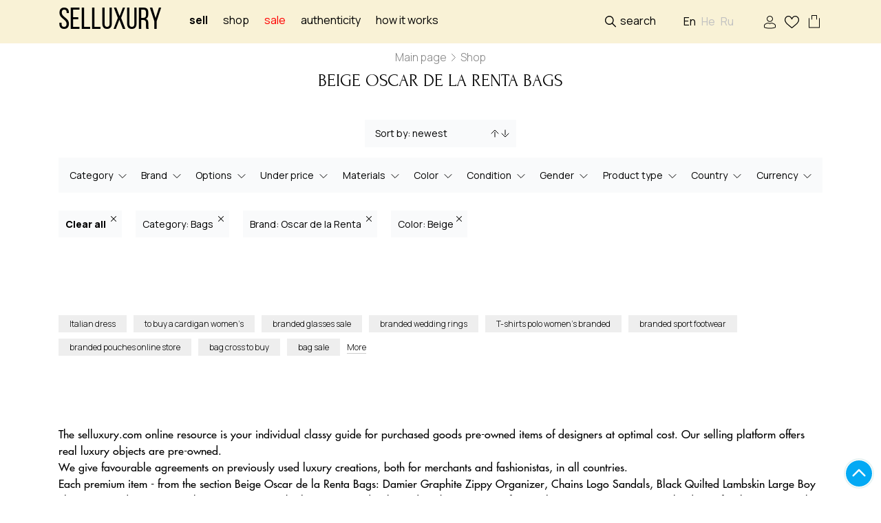

--- FILE ---
content_type: text/html; charset=UTF-8
request_url: https://selluxury.com/shop/bags/oscar-de-la-renta/beige
body_size: 6651
content:

<!DOCTYPE html><html prefix="og: //ogp.me/ns#"><head><meta charset=utf-8><title> Beige Oscar de la Renta Bags pre-owned original for sale: price,reviews </title><meta name=description content="Buy Beige Oscar de la Renta Bags at the Selluxury online shop ⏩ of branded goods: buyout and sale of previously-used branded goods in excellent condition."><link rel="shortcut icon" href="/storage/favicon/site-info-favicon/1/40x40/favicon.png?t=1634116397" type=image/png><link rel="apple-touch-icon" href="/storage/favicon/site-info-favicon/1/57x57/favicon.png?t=1634116397"><link rel="apple-touch-icon" sizes="72x72" href="/storage/favicon/site-info-favicon/1/72x72/favicon.png?t=1634116397"><link rel="apple-touch-icon" sizes="114x114" href="/storage/favicon/site-info-favicon/1/114x114/favicon.png?t=1634116397"><link rel="apple-touch-icon" sizes="144x144" href="/storage/favicon/site-info-favicon/1/144x144/favicon.png?t=1634116397"><link rel="apple-touch-icon-precomposed" href="/storage/favicon/site-info-favicon/1/57x57/favicon.png?t=1634116397"><meta name=viewport content="width=device-width, initial-scale=1, shrink-to-fit=no"><meta name=web-studio content="bizonoff"><meta name=yandex-verification content="4bff57441dcf4d40" ><meta name=p:domain_verify content="dfda5d1a414b9a0f0867eefb2cdaa3ac"><link rel="next" href="/shop/bags/oscar-de-la-renta/beige/page-2"><meta property="og:title" content="Beige Oscar de la Renta Bags pre-owned original for sale: price,reviews"><meta property="og:description" content="Buy Beige Oscar de la Renta Bags at the Selluxury online shop ⏩ of branded goods: buyout and sale of previously-used branded goods in excellent condition."><meta property="og:type" content="page"><meta property="og:image" content="https://selluxury.com/storage/logo/site-info-logo/1/for_page/logotip.jpg?t=1677455441"><meta property="og:image:width" content="200"><meta property="og:image:height" content="80"><meta property="og:site_name" content="selluxury"><meta property="og:url" content="https://selluxury.com/shop/bags/oscar-de-la-renta/beige"><meta property="og:locale" content="en-US"><meta property="og:locale:alternate" content="ru-RU"><meta property="og:locale:alternate" content="he-US"><link rel="stylesheet" href="/css/header.css?id=4b087a93d31581b7be16"><script>(function (w, d, s, l, i) { w[l] = w[l] || []; w[l].push({ 'gtm.start': new Date().getTime(), event: 'gtm.js' }); var f = d.getElementsByTagName(s)[0], j = d.createElement(s), dl = l != 'dataLayer' ? '&l=' + l : ''; j.async = true; j.src = 'https://www.googletagmanager.com/gtm.js?id=' + i + dl; f.parentNode.insertBefore(j, f); })(window, document, 'script', 'dataLayer', 'GTM-NZ84B23');</script>
<style>.page_speed_2064283704{ display:none;visibility:hidden }</style>
</head><body class=" lang-en"><noscript><iframe src=https://www.googletagmanager.com/ns.html?id=GTM-NZ84B23 height=0 width=0 class="page_speed_2064283704"></iframe></noscript><header><div class="container"><div class="row"><div class="col-8 left d-flex align-items-center"><div class="logo"><a href="https://selluxury.com" title="selluxury" class="logo-text"> Selluxury </a></div><div class="main-menu"><nav><ul class="list-inline text-left d-flex" itemscope itemtype="http://www.schema.org/SiteNavigationElement"><li><a href="#" class="login-btn to_sell"> Sell </a></li><li><a href="https://selluxury.com/shop" class=""> Shop </a></li><li><a href="https://selluxury.com/sale" class="sale-link">sale</a></li><li><a href="https://selluxury.com/authenticity">Authenticity</a></li><li><a itemprop="url" href="https://selluxury.com/how-it-works" title="List an item">How it works</a></li></ul></nav></div></div><div class="col-4 right d-flex align-items-center justify-content-end"><div class="search-block"><div class="search-click">Search</div><div id="product-search"><product-search></product-search></div></div><div class="lang-move"><div class="language-block"><div class="active-lang-for-mobile d-sm-none">En</div><ul class="list-inline m-0"><li class="list-inline-item active"><span lang="en">En</span></li><li class="list-inline-item"><a href="/he/shop" lang="he" class="he">He</a></li><li class="list-inline-item"><a href="/ru/shop" lang="ru" class="ru">Ru</a></li></ul></div></div><div class="comein-block"><a rel="nofollow" class="login user login-btn" title="Sign In / Sign Up">Sign In / Sign Up</a></div><div id="wish-list"><btn-wish-list :auth="&quot;not_check&quot;"></btn-wish-list></div><div class="cart-header"><div id="bag"><btn-cart></btn-cart></div></div><div class="mobile-button-menu d-flex d-lg-none"></div></div></div></div></header><div class="mobile-menu d-flex d-lg-none align-items-start justify-content-center"><div class="container"><div class="search-mobile"></div><ul class="mobile-menu-ul"><li><a rel="nofollow" class="login user login-btn" title="Sign in/Sign up">Sign in/Sign up</a></li><li><a href="https://selluxury.com/shop" title="Shop">Shop</a></li><li><a href="https://selluxury.com/sale" class="mobile-menu-sale"> Sale </a></li><li><a href="#" class="login-btn to_sell"> Sell </a></li><li><a itemprop="url" href="https://selluxury.com/authenticity" title="Authenticity">Authenticity</a></li><li><a itemprop="url" href="https://selluxury.com/how-it-works" title="List an item">How it works</a></li><li><a itemprop="url" href="https://selluxury.com/designers" title="Brands">Brands</a></li><li><a itemprop="url" href="https://selluxury.com/contacts" title="Contacts">Contacts</a></li></ul><div class="lang-mobile"></div></div></div><div id="catalog-container"><div class="container"><div id="breadcrumb" itemscope itemtype="http://schema.org/BreadcrumbList"><div class="breadcrumbs"><span itemprop="itemListElement" itemscope itemtype="http://schema.org/ListItem"><a itemprop="item" href="/" title="Main page"><span itemprop="name">Main page</span></a><meta itemprop="position" content="1"></span><span class="delimiter">» </span><span itemprop="itemListElement" itemscope itemtype="http://schema.org/ListItem"><span itemprop="name"> Shop </span><meta itemprop="position" content="2"></span></div></div></div><div id="h1-seo-catalog" class="col-sm-12"><div class="title-block"><h1>Beige Oscar de la Renta Bags</h1></div></div><Catalog></Catalog></div><div id="links-seo-catalog" class="catalog-bottom-links en"><div class="container"><div class="block-link"><a href="https://selluxury.com/shop/dresses " class="item-link"> Italian dress </a></div><div class="block-link"><a href="https://selluxury.com/shop/jumpers-cardigans " class="item-link"> to buy a cardigan women’s </a></div><div class="block-link"><a href="https://selluxury.com/shop/sunglasses " class="item-link"> branded glasses sale </a></div><div class="block-link"><a href="https://selluxury.com/shop/rings " class="item-link"> branded wedding rings </a></div><div class="block-link"><a href="https://selluxury.com/shop/tops " class="item-link"> T-shirts polo women’s branded </a></div><div class="block-link"><a href="https://selluxury.com/shop/trainers " class="item-link"> branded sport footwear </a></div><div class="block-link"><a href="https://selluxury.com/shop/wallet-style-pouches " class="item-link"> branded pouches online store </a></div><div class="block-link"><a href="https://selluxury.com/shop/crossbody " class="item-link"> bag cross to buy </a></div><div class="block-link"><a href="https://selluxury.com/shop/bags " class="item-link"> bag sale </a></div><div class="block-link"><a href="https://selluxury.com" class="item-link"> shop of women’s branded clothing </a></div><div class="block-link more-block"><span class="more-link">More</span></div></div></div><div id="text-seo-catalog"><div class="screen seo-text indent-block-line catalog-text"><div class="container"><div class="row"><div class="col-12"><div class="background"><div class="text-section"></div></div></div></div></div></div></div><div id="questions-seo-catalog"></div><div class="container" id="generated-seo-catalog"><div class="bg-content"><div class="row indent-block-line"><div class="col-12"><div class="text-section"> The selluxury.com online resource is your individual classy guide for purchased goods pre-owned items of designers at optimal cost. Our selling platform offers real luxury objects are pre-owned. <br> We give favourable agreements on previously used luxury creations, both for merchants and fashionistas, in all countries. <br> Each premium item - from the section Beige Oscar de la Renta Bags: Damier Graphite Zippy Organizer, Chains Logo Sandals, Black Quilted Lambskin Large Boy Flap Bag - undergoes an authenticating process by luxurious goods. This is done by using a professional ENTRUPY microscope as the device for this purpose. The final result will also be based on over ten years of our own experience in the field of designer fashion. <br> What does selling procedure have been previously used luxury goods look like? The merchant offers their piece Velvet Fur-Lined Mules, Chanel Reissue 2.55 double Flap, Boy Medium Caviar Brown Bag on the The selluxury.com e-commerce platform site. Once a client is found, the product must be shipped to our central office for the authentication and condition check. <br> We are working in many countries, providing the chance of shipping the sold goods to Afghanistan, Kazakhstan, Ghana, Azerbaijan. The parcel can be mailed to the closest central office of your preference. <br> If the authentication is confirmed, we send the fee quickly to the vendor, and the creation are mailed to the payee. <br> From the category Beige Oscar de la Renta Bags of this marketplace one can order luxurious items from the pre-owned market by selecting specific preferences. We offer highly well-known product categories, definitely providing a wide assortment for any fashionista’s approach and wallet. <br> The selluxury.com offers over 50 of the top most popular firms from traders all over the world. The assortment of our marketplace used luxury items includes such outstanding designersas Givenchy, Lanvin, Tod's. This makes Selluxury the most renowned marketplace for buying and selling rare famous brands. </div></div></div></div></div><div class="bottom-menu"><div class="bottom-menu-item"><a href="#" class="login-btn"><div class="icon myAccount"></div><div class="title">My account</div></a></div><div class="bottom-menu-item"><a href="#" class="login-btn"><div class="icon my-favorite"></div><div class="title">Favorites</div></a></div><div class="bottom-menu-item"><a href="#" class="login-btn"><div class="icon sell-now"></div><div class="title">Sell</div></a></div><div class="bottom-menu-item"><div class="bottom-cart"></div><div class="title">Basket</div></div><div class="bottom-menu-item"><a href="https://selluxury.com/logout" title="Exit"><div class="icon exit"></div><div class="title">Exit</div></a></div></div><footer><div class="container"><div class="top-row"><div class="row"><div class="col-12 col-sm footer-menu"><p class="name">SELLING</p><ul class="list-inline footer-menu-show"><li><a itemprop="url" href="https://selluxury.com/selling-faq" title="Selling help">Selling help</a></li><li><a itemprop="url" href="https://selluxury.com/list-an-item" title="List an item">List an item</a></li><li><a itemprop="url" href="https://selluxury.com/srochnyi-vykup" title="Instant cash">Instant cash</a></li><li><a itemprop="url" href="https://selluxury.com/concierge-service" title="Concierge service">Concierge service</a></li><li><a itemprop="url" href="https://selluxury.com/designers" title="Brands">Brands</a></li></ul></div><div class="col-12 col-sm footer-menu"><p class="name">BUYING</p><ul class="list-inline footer-menu-show"><li><a itemprop="url" href="https://selluxury.com/how-to-buy" title="FAQ">FAQ</a></li><li><a itemprop="url" href="https://selluxury.com/shipping-1" title="Shipping">Shipping</a></li><li><a itemprop="url" href="https://selluxury.com/returns" title="Returns">Returns</a></li><li><a itemprop="url" href="https://selluxury.com/reservations" title="Reserve">Reserve</a></li><li><a itemprop="url" href="https://selluxury.com/authenticity" title="Authenticity">Authenticity</a></li></ul></div><div class="col-12 col-sm footer-menu"><p class="name">HELP & INFORMATION </p><ul class="list-inline footer-menu-show"><li><a itemprop="url" href="https://selluxury.com/privacy-policy" title="Privacy policy">Privacy policy</a></li><li><a itemprop="url" href="https://selluxury.com/reserve-terms" title="Reserve terms">Reserve terms</a></li><li><a itemprop="url" href="https://selluxury.com/seller-terms" title="Public offer agreement">Terms & Conditions</a></li><li><a itemprop="url" href="https://selluxury.com/recently" title="Sold items">Sold items</a></li><li><a itemprop="url" href="https://selluxury.com/blog" title="Blog">Blog</a></li></ul></div><div class="col-12 col-sm footer-menu"><p class="name">Our services </p><ul class="list-inline footer-menu-show"><li><a itemprop="url" href="https://selluxury.com/authentication" title="Authentication">Authentication</a></li><li><span>SPA</span></li><li><a itemprop="url" href="https://selluxury.com/contacts" title="Contacts">Contacts</a></li></ul></div></div></div><div class="center-row row align-items-center"><div class="col-md-6 left"><div class="text"><p class="foot-logo"> &#169;2016 - 2026 SELLUXURY, LLC </p></div></div><div class="col-md-6"><ul class="pay-sist list-inline d-block d-md-flex"><li></li><li></li><li></li><li></li><li></li></ul></div></div></div></footer><div id="scroll"><div id="toTop"></div></div><div id="main-modal" class="modal hide fade in" tabindex="-1" role="dialog" aria-hidden="true"><modal-master :modal-data="modalData" :not-available="'/images/default/image-not-available.jpg'"></modal-master></div><link rel="stylesheet" href="/css/app.css?id=87d88ddf748cf92982a5"><script>window.editPage = {"type":"ajax_catalog_page","id":4155};window.urls = {"logout":"\/logout","siteInfo":"\/admin\/site-info","callBack":"\/admin\/callback-form","cache":"\/admin\/cache","staticPage":"\/admin\/static-pages","articles":"\/admin\/articles","courses":"\/admin\/courses","reservation":"\/admin\/reservation","users":"\/admin\/users","attributes":"\/admin\/attributes","colors":"\/admin\/colors","articleCategory":"\/admin\/article-categories","ajaxCatalogPage":"\/admin\/ajax-catalog-pages","manufacturer":"\/admin\/manufacturers","productPageCategory":"\/admin\/product-page-categories","productPage":"\/admin\/product-pages","productModeration":"\/admin\/product-moderation","order":"\/admin\/orders","indexProduct":"\/admin\/index-product","nova_poshta":"\/admin\/nova-poshta","comments":"\/admin\/comments","import":"\/admin\/product\/import-export","seoTemplate":"\/admin\/seo-templates","promocodes":"\/admin\/promocodes","authentications":"\/admin\/authentications","reports":"\/admin\/reports","redemptions":"\/admin\/redemptions","productSearchTags":"\/admin\/product-search-tags","seoLinks":"\/admin\/seo-links","conciergeServices":"\/admin\/concierge-services","priceCommission":"\/admin\/price-commissions","drawing":"\/admin\/drawings","home":"\/"};window.lang = "en";window.multiLanguage = true;window.defaultLanguage = "en";window.availableLanguages = {"ru":"\u0420\u0443\u0441\u0441\u043a\u0438\u0439","en":"\u0410\u043d\u0433\u043b\u0438\u0439\u0441\u043a\u0438\u0439","he":"\u0418\u0432\u0440\u0438\u0442"};window.currencyList = {"ru":"$","en":"$","he":"$"};window.languagesForUser = {"ru":"\u0420\u0443\u0441\u0441\u043a\u0438\u0439","en":"English","he":"\u05e2\u05d1\u05e8\u05d9\u05ea"};</script><script>window.pageSize = 24;window.defaultLang = "en";window.lang = "en";window.seo = {"title":"Beige Oscar de la Renta Bags pre-owned original for sale: price,reviews","h1":"Beige Oscar de la Renta Bags","text":"","description":"Buy Beige Oscar de la Renta Bags at the Selluxury online shop \u23e9 of branded goods: buyout and sale of previously-used branded goods in excellent condition.","openToIndex":true,"metaPrev":null,"metaNext":"\/shop\/bags\/oscar-de-la-renta\/beige\/page-2","canonical":null,"\u0000App\\Catalog\\Seo\\SeoService\u0000request":{"attributes":{},"request":{},"query":{},"server":{},"files":{},"cookies":{},"headers":{}},"\u0000App\\Catalog\\Seo\\SeoService\u0000route":{"controller":"CatalogShopProductController","categoryRoute":"shop","categoryRouteSynonym":"shopSynonym","view":"ViewShopProductController","blade":"catalog.index","categoryOptions":{"additionalAliases":[{"name":"shop","alias":"shop","label":"Shop"}],"additionalJoins":[],"isLanguageFilter":true,"table":null,"model":null},"widgetsOptions":{"typeCatalog":"shop","withAttributes":false,"attributesRelation":{"table":null,"column":null},"sorts":{"ru":{"title":"\u041e\u0442 \u043d\u043e\u0432\u044b\u0445 \u043a \u0441\u0442\u0430\u0440\u044b\u043c","options":{"cheap-expensive":"\u041e\u0442 \u0434\u0435\u0448\u0435\u0432\u044b\u0445 \u043a \u0434\u043e\u0440\u043e\u0433\u0438\u043c","expensive-cheap":"\u041e\u0442 \u0434\u043e\u0440\u043e\u0433\u0438\u0445 \u043a \u0434\u0435\u0448\u0435\u0432\u044b\u043c","new-old":"\u041e\u0442 \u043d\u043e\u0432\u044b\u0445 \u043a \u0441\u0442\u0430\u0440\u044b\u043c","old-new":"\u041e\u0442 \u0441\u0442\u0430\u0440\u044b\u0445 \u043a \u043d\u043e\u0432\u044b\u043c"}},"ua":{"title":"\u0412\u0456\u0434 \u043d\u043e\u0432\u0438\u0445 \u0434\u043e \u0441\u0442\u0430\u0440\u0438\u0445","options":{"cheap-expensive":"\u0412\u0456\u0434 \u0434\u0435\u0448\u0435\u0432\u0438\u0445 \u0434\u043e \u0434\u043e\u0440\u043e\u0433\u0438\u0445","expensive-cheap":"\u0412\u0456\u0434 \u0434\u043e\u0440\u043e\u0433\u0438\u0445 \u0434\u043e \u0434\u0435\u0448\u0435\u0432\u0438\u0445","new-old":"\u0412\u0456\u0434 \u043d\u043e\u0432\u0438\u0445 \u0434\u043e \u0441\u0442\u0430\u0440\u0438\u0445","old-new":"\u0412\u0456\u0434 \u0441\u0442\u0430\u0440\u0438\u0445 \u0434\u043e \u043d\u043e\u0432\u0438\u0445"}},"en":{"title":"Sort by: newest","options":{"cheap-expensive":"Sort by: price low to high","expensive-cheap":"Sort by: price high to low","new-old":"Sort by: newest","old-new":"Sort by: oldest"}},"he":{"title":"\u05d7\u05d3\u05e9 \u05dc\u05d9\u05e9\u05df","options":{"cheap-expensive":"\u05d1\u05d9\u05df \u05d6\u05d5\u05dc \u05dc\u05d9\u05e7\u05e8","expensive-cheap":"\u05de\u05d9\u05e7\u05e8 \u05dc\u05d6\u05d5\u05dc","new-old":"\u05d7\u05d3\u05e9 \u05dc\u05d9\u05e9\u05df","old-new":"\u05d9\u05e9\u05df \u05dc\u05d7\u05d3\u05e9"}}},"widgets":[{},{},{},{},{},{},{},{},{},{}]},"searchStrategyOptions":{"defaultSort":{"name":null,"isRaw":true,"table":null,"column":"product_pages.id","direction":"DESC"},"sorts":[{"name":"new-old","isRaw":false,"table":null,"column":"id","direction":"DESC"},{"name":"old-new","isRaw":false,"table":null,"column":"id","direction":"ASC"},{"name":"expensive-cheap","isRaw":true,"table":null,"column":"products.price \/ 100 * (100 - COALESCE(discounts.value, 0))","direction":"DESC"},{"name":"cheap-expensive","isRaw":true,"table":null,"column":"products.price \/ 100 * (100 - COALESCE(discounts.value, 0))","direction":"ASC"}],"relations":["productPage.products","productPage.categories","productPage.manufacturer","productPage.alias","productPage.products.files.styles","productPage.products.color.files","productPage.products.discounts"],"additionalJoins":[{"typeJoin":"join","tableTo":null,"tableColumnTo":"id","sign":"=","relationTable":"index_product_pages","relationColumn":"product_page_id","morphColumnType":null,"morphModel":null},{"typeJoin":"join","tableTo":null,"tableColumnTo":"id","sign":"=","relationTable":"product_page_product","relationColumn":"product_page_id","morphColumnType":null,"morphModel":null},{"typeJoin":"join","tableTo":"product_page_product","tableColumnTo":"product_id","sign":"=","relationTable":"products","relationColumn":"id","morphColumnType":null,"morphModel":null},{"typeJoin":"leftJoin","tableTo":"products","tableColumnTo":"id","sign":"=","relationTable":"discounts","relationColumn":"discountable_id","morphColumnType":"discountable_type","morphModel":"Product"}],"additionalWhere":[{"condition":"where","fullColumn":"products.sort_order","sign":"=","value":1},{"condition":"where","fullColumn":"products.active","sign":"=","value":1},{"condition":"where","fullColumn":"product_pages.published","sign":"=","value":1},{"condition":"where","fullColumn":"index_product_pages.status","sign":"!=","value":"|recently sold|"},{"condition":"where","fullColumn":"index_product_pages.status","sign":"!=","value":"|Recently sold|"},{"condition":"where","fullColumn":"index_product_pages.status","sign":"!=","value":"|\u041d\u0435\u0434\u0430\u0432\u043d\u043e \u043f\u0440\u043e\u0434\u0430\u043d\u043d\u043e\u0435|"}],"widgets":["App\\Catalog\\ImplementWidget\\CategoryWidget","App\\Catalog\\ImplementWidget\\ManufacturerWidget","App\\Catalog\\ImplementWidget\\OptionsWidget","App\\Catalog\\ImplementWidget\\PriceLessWidget","App\\Catalog\\ImplementWidget\\MaterialWidget","App\\Catalog\\ImplementWidget\\ColorWidget","App\\Catalog\\ImplementWidget\\ConditionWidget","App\\Catalog\\ImplementWidget\\GenderWidget","App\\Catalog\\ImplementWidget\\ProductTypeWidget","App\\Catalog\\ImplementWidget\\CountryWidget"],"pageSize":24,"table":"index_product_pages","model":"App\\IndexProductPage","mainTable":"product_pages","relationTable":null,"relationTableColumn":null,"categoryTable":null,"categoryTableColumn":null,"categoryWhereColumn":null,"filterLang":true,"whereRawWithoutCategory":null,"whereRawSearch":null,"cacheName":"products"},"oldAliasesTable":null,"widgets":[{},{},{},{},{},{},{},{},{},{}],"category":{"table":null,"lang":""},"catalogString":"shop","widgetsString":"categorywidget|manufacturerwidget|optionswidget|pricelesswidget|materialwidget|colorwidget|conditionwidget|genderswidget|producttypewidget|countrywidget|sortingwidget","oldAliases":[],"withoutSorts":false,"withoutFilters":false,"synonym":"","prefixUrl":""},"sub_text":null,"advantage_title":null,"price_block_title":null,"questions":[],"advantages":null,"products":null,"additionalData":{"faq_section":"","generated_text":"The selluxury.com online resource is your individual classy guide for purchased goods pre-owned items of designers at optimal cost. Our selling platform offers real luxury objects are pre-owned. <br> We give favourable agreements on previously used luxury creations, both for merchants and fashionistas, in all countries. <br> Each premium item - from the section Beige Oscar de la Renta Bags: Damier Graphite Zippy Organizer, Chains Logo Sandals, Black Quilted Lambskin Large Boy Flap Bag - undergoes an authenticating process by luxurious goods. This is done by using a professional ENTRUPY microscope as the device for this purpose. The final result will also be based on over ten years of our own experience in the field of designer fashion. <br> What does selling procedure have been previously used luxury goods look like? The merchant offers their piece Velvet Fur-Lined Mules, Chanel Reissue 2.55 double Flap, Boy Medium Caviar Brown Bag on the The selluxury.com e-commerce platform site. Once a client is found, the product must be shipped to our central office for the authentication and condition check. <br> We are working in many countries, providing the chance of shipping the sold goods to Afghanistan, Kazakhstan, Ghana, Azerbaijan. The parcel can be mailed to the closest central office of your preference. <br> If the authentication is confirmed, we send the fee quickly to the vendor, and the creation are mailed to the payee. <br> From the category Beige Oscar de la Renta Bags of this marketplace one can order luxurious items from the pre-owned market by selecting specific preferences. We offer highly well-known product categories, definitely providing a wide assortment for any fashionista\u2019s approach and wallet. <br> The selluxury.com offers over 50 of the top most popular firms from traders all over the world. The assortment of our marketplace used luxury items includes such outstanding designersas Givenchy, Lanvin, Tod's. This makes Selluxury the most renowned marketplace for buying and selling rare famous brands.","questions":[],"links":[{"id":1216,"name":"Italian dress","url":"https:\/\/selluxury.com\/shop\/dresses ","language":"en","type":null,"category":"none","unique":0,"import":1,"created_at":"2021-09-20 08:44:05","updated_at":"2021-09-20 08:44:05"},{"id":1357,"name":"to buy a cardigan women\u2019s","url":"https:\/\/selluxury.com\/shop\/jumpers-cardigans ","language":"en","type":null,"category":"none","unique":0,"import":1,"created_at":"2021-09-20 08:44:05","updated_at":"2021-09-20 08:44:05"},{"id":868,"name":"branded glasses sale","url":"https:\/\/selluxury.com\/shop\/sunglasses ","language":"en","type":null,"category":"none","unique":0,"import":1,"created_at":"2021-09-20 08:44:05","updated_at":"2021-09-20 08:44:05"},{"id":1159,"name":"branded wedding rings","url":"https:\/\/selluxury.com\/shop\/rings ","language":"en","type":null,"category":"none","unique":0,"import":1,"created_at":"2021-09-20 08:44:05","updated_at":"2021-09-20 08:44:05"},{"id":1101,"name":"T-shirts polo women\u2019s branded","url":"https:\/\/selluxury.com\/shop\/tops ","language":"en","type":null,"category":"none","unique":0,"import":1,"created_at":"2021-09-20 08:44:05","updated_at":"2021-09-20 08:44:05"},{"id":1381,"name":"branded sport footwear","url":"https:\/\/selluxury.com\/shop\/trainers ","language":"en","type":null,"category":"none","unique":0,"import":1,"created_at":"2021-09-20 08:44:05","updated_at":"2021-09-20 08:44:05"},{"id":787,"name":"branded pouches online store","url":"https:\/\/selluxury.com\/shop\/wallet-style-pouches ","language":"en","type":null,"category":"none","unique":0,"import":1,"created_at":"2021-09-20 08:44:05","updated_at":"2021-09-20 08:44:05"},{"id":1249,"name":"bag cross to buy","url":"https:\/\/selluxury.com\/shop\/crossbody ","language":"en","type":null,"category":"none","unique":0,"import":1,"created_at":"2021-09-20 08:44:05","updated_at":"2021-09-20 08:44:05"},{"id":871,"name":"bag sale","url":"https:\/\/selluxury.com\/shop\/bags ","language":"en","type":null,"category":"none","unique":0,"import":1,"created_at":"2021-09-20 08:44:05","updated_at":"2021-09-20 08:44:05"},{"id":830,"name":"shop of women\u2019s branded clothing","url":"https:\/\/selluxury.com","language":"en","type":null,"category":"none","unique":0,"import":1,"created_at":"2021-09-20 08:44:05","updated_at":"2021-09-20 08:44:05"}]},"generated_text":"The selluxury.com online resource is your individual classy guide for purchased goods pre-owned items of designers at optimal cost. Our selling platform offers real luxury objects are pre-owned. <br> We give favourable agreements on previously used luxury creations, both for merchants and fashionistas, in all countries. <br> Each premium item - from the section Beige Oscar de la Renta Bags: Damier Graphite Zippy Organizer, Chains Logo Sandals, Black Quilted Lambskin Large Boy Flap Bag - undergoes an authenticating process by luxurious goods. This is done by using a professional ENTRUPY microscope as the device for this purpose. The final result will also be based on over ten years of our own experience in the field of designer fashion. <br> What does selling procedure have been previously used luxury goods look like? The merchant offers their piece Velvet Fur-Lined Mules, Chanel Reissue 2.55 double Flap, Boy Medium Caviar Brown Bag on the The selluxury.com e-commerce platform site. Once a client is found, the product must be shipped to our central office for the authentication and condition check. <br> We are working in many countries, providing the chance of shipping the sold goods to Afghanistan, Kazakhstan, Ghana, Azerbaijan. The parcel can be mailed to the closest central office of your preference. <br> If the authentication is confirmed, we send the fee quickly to the vendor, and the creation are mailed to the payee. <br> From the category Beige Oscar de la Renta Bags of this marketplace one can order luxurious items from the pre-owned market by selecting specific preferences. We offer highly well-known product categories, definitely providing a wide assortment for any fashionista\u2019s approach and wallet. <br> The selluxury.com offers over 50 of the top most popular firms from traders all over the world. The assortment of our marketplace used luxury items includes such outstanding designersas Givenchy, Lanvin, Tod's. This makes Selluxury the most renowned marketplace for buying and selling rare famous brands.","seoLinks":[{"id":1216,"name":"Italian dress","url":"https:\/\/selluxury.com\/shop\/dresses ","language":"en","type":null,"category":"none","unique":0,"import":1,"created_at":"2021-09-20 08:44:05","updated_at":"2021-09-20 08:44:05"},{"id":1357,"name":"to buy a cardigan women\u2019s","url":"https:\/\/selluxury.com\/shop\/jumpers-cardigans ","language":"en","type":null,"category":"none","unique":0,"import":1,"created_at":"2021-09-20 08:44:05","updated_at":"2021-09-20 08:44:05"},{"id":868,"name":"branded glasses sale","url":"https:\/\/selluxury.com\/shop\/sunglasses ","language":"en","type":null,"category":"none","unique":0,"import":1,"created_at":"2021-09-20 08:44:05","updated_at":"2021-09-20 08:44:05"},{"id":1159,"name":"branded wedding rings","url":"https:\/\/selluxury.com\/shop\/rings ","language":"en","type":null,"category":"none","unique":0,"import":1,"created_at":"2021-09-20 08:44:05","updated_at":"2021-09-20 08:44:05"},{"id":1101,"name":"T-shirts polo women\u2019s branded","url":"https:\/\/selluxury.com\/shop\/tops ","language":"en","type":null,"category":"none","unique":0,"import":1,"created_at":"2021-09-20 08:44:05","updated_at":"2021-09-20 08:44:05"},{"id":1381,"name":"branded sport footwear","url":"https:\/\/selluxury.com\/shop\/trainers ","language":"en","type":null,"category":"none","unique":0,"import":1,"created_at":"2021-09-20 08:44:05","updated_at":"2021-09-20 08:44:05"},{"id":787,"name":"branded pouches online store","url":"https:\/\/selluxury.com\/shop\/wallet-style-pouches ","language":"en","type":null,"category":"none","unique":0,"import":1,"created_at":"2021-09-20 08:44:05","updated_at":"2021-09-20 08:44:05"},{"id":1249,"name":"bag cross to buy","url":"https:\/\/selluxury.com\/shop\/crossbody ","language":"en","type":null,"category":"none","unique":0,"import":1,"created_at":"2021-09-20 08:44:05","updated_at":"2021-09-20 08:44:05"},{"id":871,"name":"bag sale","url":"https:\/\/selluxury.com\/shop\/bags ","language":"en","type":null,"category":"none","unique":0,"import":1,"created_at":"2021-09-20 08:44:05","updated_at":"2021-09-20 08:44:05"},{"id":830,"name":"shop of women\u2019s branded clothing","url":"https:\/\/selluxury.com","language":"en","type":null,"category":"none","unique":0,"import":1,"created_at":"2021-09-20 08:44:05","updated_at":"2021-09-20 08:44:05"}]};window.top_links = [];window.cities_links = [];window.category = {"clearAlias":"shop","alias":"shop","id":null,"translate_id":null,"name":"Shop"};window.prefixUrl = null;window.pageLoadUrl = "\/shop\/bags\/oscar-de-la-renta\/beige";window.originalUrl = "en\/shop\/bags\/oscar-de-la-renta\/beige";window.widgetsInfo = [{"type":"SelectWidget","alias":{"title":"Category"},"name":"categorywidget","multiple":true,"key":0},{"type":"SelectWidget","alias":{"title":"Brand"},"name":"manufacturerwidget","multiple":true,"key":1},{"type":"SelectWidget","alias":{"title":"Options"},"name":"optionswidget","multiple":true,"key":2},{"type":"SelectWidget","alias":{"title":"Under price"},"name":"pricelesswidget","multiple":false,"key":3},{"type":"SelectWidget","alias":{"title":"Materials"},"name":"materialwidget","multiple":true,"key":4},{"type":"SelectWidget","alias":{"title":"Color"},"name":"colorwidget","multiple":true,"key":5},{"type":"SelectWidget","alias":{"title":"Condition"},"name":"conditionwidget","multiple":true,"key":6},{"type":"SelectWidget","alias":{"title":"Gender"},"name":"genderswidget","multiple":true,"key":7},{"type":"SelectWidget","alias":{"title":"Product type"},"name":"producttypewidget","multiple":true,"key":8},{"type":"SelectWidget","alias":{"title":"Country"},"name":"countrywidget","multiple":true,"key":9},{"type":"SortingWidget","alias":{"title":"Sort by: newest"},"name":"sortingwidget","multiple":true,"key":10}];window.urlSynonyms = [];window.withoutSorts = false;window.withoutFilters = false;window.breadcrumbs = [{"url":"\/","title":"Main page"},{"url":"","title":"Shop"}];window.items = [];</script><script src=https://selluxury.com/js/messages.js></script><script src=/js/app.js?id=f210e38e8b5a1a6e777f></script><script src=https://selluxury.com/js/catalog.js></script></body></html>

--- FILE ---
content_type: image/svg+xml
request_url: https://selluxury.com/images/default/arrow_up.svg
body_size: 403
content:
<?xml version="1.0" encoding="iso-8859-1"?>
<!-- Generator: Adobe Illustrator 19.0.0, SVG Export Plug-In . SVG Version: 6.00 Build 0)  -->
<svg xmlns="http://www.w3.org/2000/svg" xmlns:xlink="http://www.w3.org/1999/xlink" version="1.1" id="Capa_1" x="0px" y="0px" viewBox="0 0 476.737 476.737" style="enable-background:new 0 0 476.737 476.737;" xml:space="preserve" width="512px" height="512px">
<g>
	<g>
		<g>
			<path d="M238.369,0C106.726,0,0,106.726,0,238.369c0,131.675,106.726,238.369,238.369,238.369     c131.675,0,238.369-106.694,238.369-238.369C476.737,106.726,370.043,0,238.369,0z M352.722,289.221     c-6.198,6.198-16.273,6.198-22.47,0l-91.883-91.883l-91.883,91.883c-6.198,6.198-16.273,6.198-22.47,0     c-6.198-6.166-6.198-16.273,0-22.47L227.086,163.68c3.115-3.115,7.183-4.64,11.283-4.64s8.168,1.526,11.283,4.64L352.722,266.75     C358.92,272.948,358.92,282.991,352.722,289.221z" fill="#03a9f4"/>
		</g>
	</g>
</g>
<g>
</g>
<g>
</g>
<g>
</g>
<g>
</g>
<g>
</g>
<g>
</g>
<g>
</g>
<g>
</g>
<g>
</g>
<g>
</g>
<g>
</g>
<g>
</g>
<g>
</g>
<g>
</g>
<g>
</g>
</svg>


--- FILE ---
content_type: image/svg+xml
request_url: https://selluxury.com/images/like-header-new.svg?76df6340b6a1ce20bf10f4a57bd1f1e2
body_size: 637
content:
<svg width="21" height="19" viewBox="0 0 21 19" fill="none" xmlns="http://www.w3.org/2000/svg">
<path d="M19.4678 1.77804C18.4321 0.631441 16.9952 0 15.4219 0C13.2092 0 11.8083 1.28929 11.0227 2.3709C10.8189 2.65157 10.6456 2.933 10.5 3.19782C10.3544 2.933 10.1811 2.65157 9.97726 2.3709C9.19172 1.28929 7.79084 0 5.57812 0C4.00485 0 2.56795 0.631481 1.53214 1.77808C0.544154 2.87186 0 4.33673 0 5.90285C0 7.60762 0.682213 9.19323 2.14696 10.8928C3.45606 12.4117 5.33937 13.9775 7.52022 15.7905C8.33286 16.4661 9.17323 17.1648 10.0679 17.9285L10.0948 17.9514C10.2108 18.0505 10.3554 18.1 10.5 18.1C10.6446 18.1 10.7892 18.0505 10.9052 17.9514L10.9321 17.9285C11.8268 17.1648 12.6671 16.4662 13.4799 15.7904C15.6606 13.9775 17.5439 12.4118 18.853 10.8928C20.3178 9.19319 21 7.60762 21 5.90285C21 4.33673 20.4558 2.87186 19.4678 1.77804ZM12.6817 14.8768C11.9812 15.4592 11.2602 16.0586 10.5 16.7033C9.73982 16.0586 9.0188 15.4592 8.31813 14.8767C4.05009 11.3284 1.23047 8.98431 1.23047 5.90285C1.23047 4.62917 1.66544 3.44615 2.45528 2.57178C3.25418 1.68748 4.3632 1.20046 5.57812 1.20046C7.26506 1.20046 8.35554 2.21436 8.97323 3.06493C9.52731 3.82778 9.81643 4.59679 9.91504 4.89199C9.99752 5.13908 10.2336 5.3063 10.5 5.3063C10.7664 5.3063 11.0025 5.13908 11.085 4.89199C11.1836 4.59679 11.4727 3.82778 12.0268 3.06489C12.6445 2.21436 13.7349 1.20046 15.4219 1.20046C16.6368 1.20046 17.7458 1.68748 18.5447 2.57178C19.3346 3.44615 19.7695 4.62917 19.7695 5.90285C19.7695 8.98431 16.9499 11.3284 12.6817 14.8768Z" fill="black"/>
</svg>
